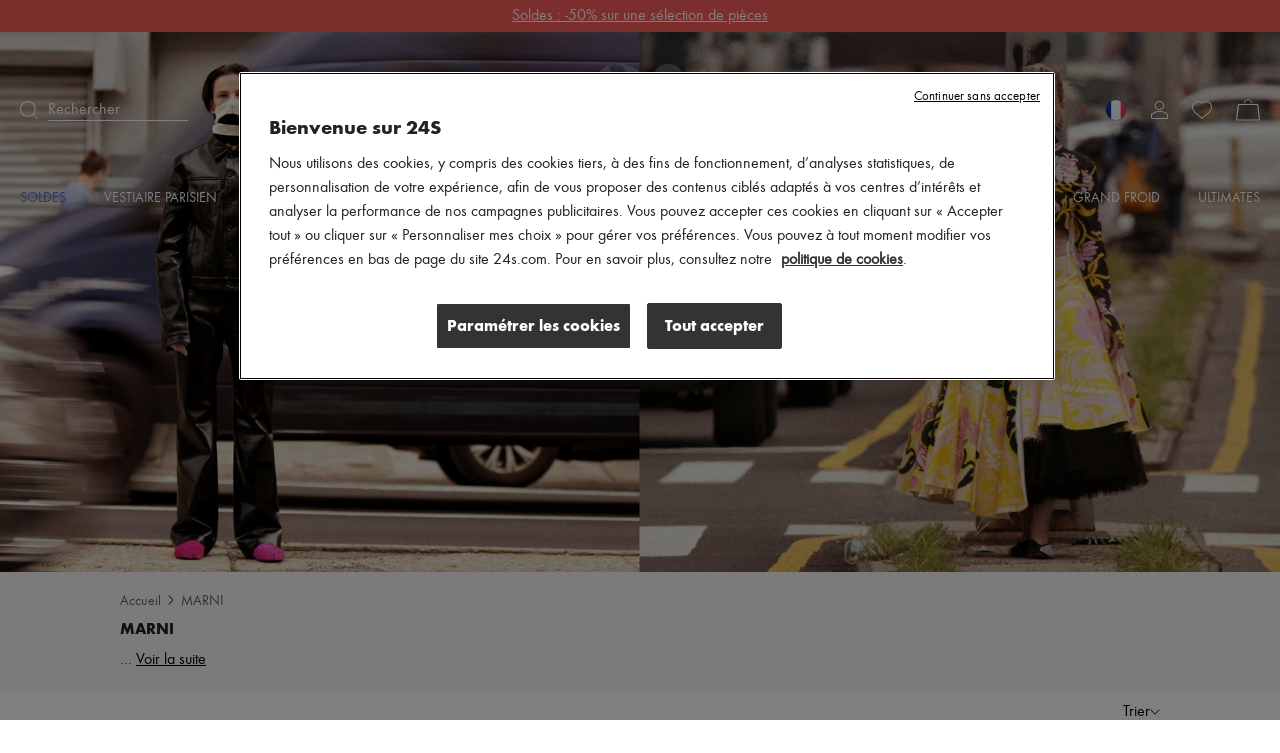

--- FILE ---
content_type: text/javascript
request_url: https://prod.babsta.net/static/e4f6fbbb/_next/static/chunks/159-a06131809460e208.js
body_size: 8750
content:
(self.webpackChunknext=self.webpackChunknext||[]).push([[159],{10159:function(i,e,o){"use strict";var r=o(73884);r&&"object"==typeof r&&"default"in r&&r.default;var n=o(95576),a=new n,t=a.getBrowser(),s=a.getCPU(),b=a.getDevice(),u=a.getEngine(),w=a.getOS(),d=a.getUA(),l=function(i){if(!i){console.error("No userAgent string was provided");return}var e=new n(i);return{UA:e,browser:e.getBrowser(),cpu:e.getCPU(),device:e.getDevice(),engine:e.getEngine(),os:e.getOS(),ua:e.getUA(),setUserAgent:function(i){return e.setUA(i)}}},c={Mobile:"mobile",Tablet:"tablet",SmartTv:"smarttv",Console:"console",Wearable:"wearable",Embedded:"embedded",Browser:void 0},m={Chrome:"Chrome",Firefox:"Firefox",Opera:"Opera",Yandex:"Yandex",Safari:"Safari",InternetExplorer:"Internet Explorer",Edge:"Edge",Chromium:"Chromium",Ie:"IE",MobileSafari:"Mobile Safari",MIUI:"MIUI Browser",SamsungBrowser:"Samsung Browser"},f=function(i){var e=arguments.length>1&&void 0!==arguments[1]?arguments[1]:"none";return i||e},p=function(){return!!("undefined"!=typeof window&&(window.navigator||navigator))&&(window.navigator||navigator)},g=function(i){var e=p();return e&&e.platform&&(-1!==e.platform.indexOf(i)||"MacIntel"===e.platform&&e.maxTouchPoints>1&&!window.MSStream)},v=function(i){return i.type===c.Mobile},h=function(i){return i.type===c.Tablet},x=function(i){var e=i.type;return e===c.Mobile||e===c.Tablet},k=function(i){return i.type===c.SmartTv},y=function(i){return i.type===c.Browser},S=function(i){return i.type===c.Wearable},T=function(i){return i.type===c.Console},E=function(i){return i.type===c.Embedded},_=function(i){return f(i.vendor)},M=function(i){return f(i.model)},A=function(i){return f(i.type,"browser")},C=function(i){return"Android"===i.name},O=function(i){return"Windows"===i.name},I=function(i){return"Mac OS"===i.name},P=function(i){return"Windows Phone"===i.name},U=function(i){return"iOS"===i.name},N=function(i){return f(i.version)},q=function(i){return f(i.name)},z=function(i){return i.name===m.Chrome},B=function(i){return i.name===m.Firefox},j=function(i){return i.name===m.Chromium},V=function(i){return i.name===m.Edge},D=function(i){return i.name===m.Yandex},R=function(i){var e=i.name;return e===m.Safari||e===m.MobileSafari},W=function(i){return i.name===m.MobileSafari},L=function(i){return i.name===m.Opera},F=function(i){var e=i.name;return e===m.InternetExplorer||e===m.Ie},G=function(i){return i.name===m.MIUI},Y=function(i){return i.name===m.SamsungBrowser},H=function(i){return f(i.version)},Z=function(i){return f(i.major)},X=function(i){return f(i.name)},$=function(i){return f(i.name)},K=function(i){return f(i.version)},Q=function(){var i=p(),e=i&&i.userAgent&&i.userAgent.toLowerCase();return"string"==typeof e&&/electron/.test(e)},J=function(i){return"string"==typeof i&&-1!==i.indexOf("Edg/")},ii=function(){var i=p();return i&&(/iPad|iPhone|iPod/.test(i.platform)||"MacIntel"===i.platform&&i.maxTouchPoints>1)&&!window.MSStream},ie=function(){return g("iPad")},io=function(){return g("iPhone")},ir=function(){return g("iPod")},ia=function(i){return f(i)};k(b),T(b),S(b),E(b),W(t)||ie(),j(t),x(b)||ie(),v(b),h(b)||ie(),y(b),y(b),C(w),P(w),U(w)||ie(),z(t),B(t),R(t),L(t),F(t),N(w),q(w),H(t),Z(t),X(t),_(b),M(b),$(u),K(u),ia(d),V(t)||J(d),D(t),A(b),ii(),ie(),io(),ir(),Q(),J(d),V(t)&&J(d),O(w),I(w),G(t),Y(t),e.gY=function(i){if(!i||"string"!=typeof i){console.error("No valid user agent string was provided");return}var e,o,r,n,a,t,s=l(i);return o=(e={device:s.device,browser:s.browser,os:s.os,engine:s.engine,ua:s.ua}).device,r=e.browser,n=e.os,a=e.engine,t=e.ua,{isSmartTV:k(o),isConsole:T(o),isWearable:S(o),isEmbedded:E(o),isMobileSafari:W(r)||ie(),isChromium:j(r),isMobile:x(o)||ie(),isMobileOnly:v(o),isTablet:h(o)||ie(),isBrowser:y(o),isDesktop:y(o),isAndroid:C(n),isWinPhone:P(n),isIOS:U(n)||ie(),isChrome:z(r),isFirefox:B(r),isSafari:R(r),isOpera:L(r),isIE:F(r),osVersion:N(n),osName:q(n),fullBrowserVersion:H(r),browserVersion:Z(r),browserName:X(r),mobileVendor:_(o),mobileModel:M(o),engineName:$(a),engineVersion:K(a),getUA:ia(t),isEdge:V(r)||J(t),isYandex:D(r),deviceType:A(o),isIOS13:ii(),isIPad13:ie(),isIPhone13:io(),isIPod13:ir(),isElectron:Q(),isEdgeChromium:J(t),isLegacyEdge:V(r)&&!J(t),isWindows:O(n),isMacOs:I(n),isMIUI:G(r),isSamsungBrowser:Y(r)}}},95576:function(i,e,o){var r;!function(n,a){"use strict";var t="function",s="undefined",b="object",u="string",w="major",d="model",l="name",c="type",m="vendor",f="version",p="architecture",g="console",v="mobile",h="tablet",x="smarttv",k="wearable",y="embedded",S="Amazon",T="Apple",E="ASUS",_="BlackBerry",M="Browser",A="Chrome",C="Firefox",O="Google",I="Huawei",P="Microsoft",U="Motorola",N="Opera",q="Samsung",z="Sharp",B="Sony",j="Xiaomi",V="Zebra",D="Facebook",R="Chromium OS",W="Mac OS",L=function(i,e){var o={};for(var r in i)e[r]&&e[r].length%2==0?o[r]=e[r].concat(i[r]):o[r]=i[r];return o},F=function(i){for(var e={},o=0;o<i.length;o++)e[i[o].toUpperCase()]=i[o];return e},G=function(i,e){return typeof i===u&&-1!==Y(e).indexOf(Y(i))},Y=function(i){return i.toLowerCase()},H=function(i,e){if(typeof i===u)return i=i.replace(/^\s\s*/,""),typeof e===s?i:i.substring(0,500)},Z=function(i,e){for(var o,r,n,s,u,w,d=0;d<e.length&&!u;){var l=e[d],c=e[d+1];for(o=r=0;o<l.length&&!u&&l[o];)if(u=l[o++].exec(i))for(n=0;n<c.length;n++)w=u[++r],typeof(s=c[n])===b&&s.length>0?2===s.length?typeof s[1]==t?this[s[0]]=s[1].call(this,w):this[s[0]]=s[1]:3===s.length?typeof s[1]!==t||s[1].exec&&s[1].test?this[s[0]]=w?w.replace(s[1],s[2]):void 0:this[s[0]]=w?s[1].call(this,w,s[2]):void 0:4===s.length&&(this[s[0]]=w?s[3].call(this,w.replace(s[1],s[2])):void 0):this[s]=w||a;d+=2}},X=function(i,e){for(var o in e)if(typeof e[o]===b&&e[o].length>0){for(var r=0;r<e[o].length;r++)if(G(e[o][r],i))return"?"===o?a:o}else if(G(e[o],i))return"?"===o?a:o;return i},$={ME:"4.90","NT 3.11":"NT3.51","NT 4.0":"NT4.0",2e3:"NT 5.0",XP:["NT 5.1","NT 5.2"],Vista:"NT 6.0",7:"NT 6.1",8:"NT 6.2",8.1:"NT 6.3",10:["NT 6.4","NT 10.0"],RT:"ARM"},K={browser:[[/\b(?:crmo|crios)\/([\w\.]+)/i],[f,[l,"Chrome"]],[/edg(?:e|ios|a)?\/([\w\.]+)/i],[f,[l,"Edge"]],[/(opera mini)\/([-\w\.]+)/i,/(opera [mobiletab]{3,6})\b.+version\/([-\w\.]+)/i,/(opera)(?:.+version\/|[\/ ]+)([\w\.]+)/i],[l,f],[/opios[\/ ]+([\w\.]+)/i],[f,[l,N+" Mini"]],[/\bop(?:rg)?x\/([\w\.]+)/i],[f,[l,N+" GX"]],[/\bopr\/([\w\.]+)/i],[f,[l,N]],[/\bb[ai]*d(?:uhd|[ub]*[aekoprswx]{5,6})[\/ ]?([\w\.]+)/i],[f,[l,"Baidu"]],[/(kindle)\/([\w\.]+)/i,/(lunascape|maxthon|netfront|jasmine|blazer)[\/ ]?([\w\.]*)/i,/(avant|iemobile|slim)\s?(?:browser)?[\/ ]?([\w\.]*)/i,/(?:ms|\()(ie) ([\w\.]+)/i,/(flock|rockmelt|midori|epiphany|silk|skyfire|bolt|iron|vivaldi|iridium|phantomjs|bowser|quark|qupzilla|falkon|rekonq|puffin|brave|whale(?!.+naver)|qqbrowserlite|qq|duckduckgo)\/([-\w\.]+)/i,/(heytap|ovi)browser\/([\d\.]+)/i,/(weibo)__([\d\.]+)/i],[l,f],[/\bddg\/([\w\.]+)/i],[f,[l,"DuckDuckGo"]],[/(?:\buc? ?browser|(?:juc.+)ucweb)[\/ ]?([\w\.]+)/i],[f,[l,"UC"+M]],[/microm.+\bqbcore\/([\w\.]+)/i,/\bqbcore\/([\w\.]+).+microm/i,/micromessenger\/([\w\.]+)/i],[f,[l,"WeChat"]],[/konqueror\/([\w\.]+)/i],[f,[l,"Konqueror"]],[/trident.+rv[: ]([\w\.]{1,9})\b.+like gecko/i],[f,[l,"IE"]],[/ya(?:search)?browser\/([\w\.]+)/i],[f,[l,"Yandex"]],[/slbrowser\/([\w\.]+)/i],[f,[l,"Smart Lenovo "+M]],[/(avast|avg)\/([\w\.]+)/i],[[l,/(.+)/,"$1 Secure "+M],f],[/\bfocus\/([\w\.]+)/i],[f,[l,C+" Focus"]],[/\bopt\/([\w\.]+)/i],[f,[l,N+" Touch"]],[/coc_coc\w+\/([\w\.]+)/i],[f,[l,"Coc Coc"]],[/dolfin\/([\w\.]+)/i],[f,[l,"Dolphin"]],[/coast\/([\w\.]+)/i],[f,[l,N+" Coast"]],[/miuibrowser\/([\w\.]+)/i],[f,[l,"MIUI "+M]],[/fxios\/([-\w\.]+)/i],[f,[l,C]],[/\bqihu|(qi?ho?o?|360)browser/i],[[l,"360 "+M]],[/(oculus|sailfish|huawei|vivo)browser\/([\w\.]+)/i],[[l,/(.+)/,"$1 "+M],f],[/samsungbrowser\/([\w\.]+)/i],[f,[l,q+" Internet"]],[/(comodo_dragon)\/([\w\.]+)/i],[[l,/_/g," "],f],[/metasr[\/ ]?([\d\.]+)/i],[f,[l,"Sogou Explorer"]],[/(sogou)mo\w+\/([\d\.]+)/i],[[l,"Sogou Mobile"],f],[/(electron)\/([\w\.]+) safari/i,/(tesla)(?: qtcarbrowser|\/(20\d\d\.[-\w\.]+))/i,/m?(qqbrowser|2345Explorer)[\/ ]?([\w\.]+)/i],[l,f],[/(lbbrowser)/i,/\[(linkedin)app\]/i],[l],[/((?:fban\/fbios|fb_iab\/fb4a)(?!.+fbav)|;fbav\/([\w\.]+);)/i],[[l,D],f],[/(Klarna)\/([\w\.]+)/i,/(kakao(?:talk|story))[\/ ]([\w\.]+)/i,/(naver)\(.*?(\d+\.[\w\.]+).*\)/i,/safari (line)\/([\w\.]+)/i,/\b(line)\/([\w\.]+)\/iab/i,/(alipay)client\/([\w\.]+)/i,/(twitter)(?:and| f.+e\/([\w\.]+))/i,/(chromium|instagram|snapchat)[\/ ]([-\w\.]+)/i],[l,f],[/\bgsa\/([\w\.]+) .*safari\//i],[f,[l,"GSA"]],[/musical_ly(?:.+app_?version\/|_)([\w\.]+)/i],[f,[l,"TikTok"]],[/headlesschrome(?:\/([\w\.]+)| )/i],[f,[l,A+" Headless"]],[/ wv\).+(chrome)\/([\w\.]+)/i],[[l,A+" WebView"],f],[/droid.+ version\/([\w\.]+)\b.+(?:mobile safari|safari)/i],[f,[l,"Android "+M]],[/(chrome|omniweb|arora|[tizenoka]{5} ?browser)\/v?([\w\.]+)/i],[l,f],[/version\/([\w\.\,]+) .*mobile\/\w+ (safari)/i],[f,[l,"Mobile Safari"]],[/version\/([\w(\.|\,)]+) .*(mobile ?safari|safari)/i],[f,l],[/webkit.+?(mobile ?safari|safari)(\/[\w\.]+)/i],[l,[f,X,{"1.0":"/8",1.2:"/1",1.3:"/3","2.0":"/412","2.0.2":"/416","2.0.3":"/417","2.0.4":"/419","?":"/"}]],[/(webkit|khtml)\/([\w\.]+)/i],[l,f],[/(navigator|netscape\d?)\/([-\w\.]+)/i],[[l,"Netscape"],f],[/mobile vr; rv:([\w\.]+)\).+firefox/i],[f,[l,C+" Reality"]],[/ekiohf.+(flow)\/([\w\.]+)/i,/(swiftfox)/i,/(icedragon|iceweasel|camino|chimera|fennec|maemo browser|minimo|conkeror|klar)[\/ ]?([\w\.\+]+)/i,/(seamonkey|k-meleon|icecat|iceape|firebird|phoenix|palemoon|basilisk|waterfox)\/([-\w\.]+)$/i,/(firefox)\/([\w\.]+)/i,/(mozilla)\/([\w\.]+) .+rv\:.+gecko\/\d+/i,/(polaris|lynx|dillo|icab|doris|amaya|w3m|netsurf|sleipnir|obigo|mosaic|(?:go|ice|up)[\. ]?browser)[-\/ ]?v?([\w\.]+)/i,/(links) \(([\w\.]+)/i,/panasonic;(viera)/i],[l,f],[/(cobalt)\/([\w\.]+)/i],[l,[f,/master.|lts./,""]]],cpu:[[/(?:(amd|x(?:(?:86|64)[-_])?|wow|win)64)[;\)]/i],[[p,"amd64"]],[/(ia32(?=;))/i],[[p,Y]],[/((?:i[346]|x)86)[;\)]/i],[[p,"ia32"]],[/\b(aarch64|arm(v?8e?l?|_?64))\b/i],[[p,"arm64"]],[/\b(arm(?:v[67])?ht?n?[fl]p?)\b/i],[[p,"armhf"]],[/windows (ce|mobile); ppc;/i],[[p,"arm"]],[/((?:ppc|powerpc)(?:64)?)(?: mac|;|\))/i],[[p,/ower/,"",Y]],[/(sun4\w)[;\)]/i],[[p,"sparc"]],[/((?:avr32|ia64(?=;))|68k(?=\))|\barm(?=v(?:[1-7]|[5-7]1)l?|;|eabi)|(?=atmel )avr|(?:irix|mips|sparc)(?:64)?\b|pa-risc)/i],[[p,Y]]],device:[[/\b(sch-i[89]0\d|shw-m380s|sm-[ptx]\w{2,4}|gt-[pn]\d{2,4}|sgh-t8[56]9|nexus 10)/i],[d,[m,q],[c,h]],[/\b((?:s[cgp]h|gt|sm)-\w+|sc[g-]?[\d]+a?|galaxy nexus)/i,/samsung[- ]([-\w]+)/i,/sec-(sgh\w+)/i],[d,[m,q],[c,v]],[/(?:\/|\()(ip(?:hone|od)[\w, ]*)(?:\/|;)/i],[d,[m,T],[c,v]],[/\((ipad);[-\w\),; ]+apple/i,/applecoremedia\/[\w\.]+ \((ipad)/i,/\b(ipad)\d\d?,\d\d?[;\]].+ios/i],[d,[m,T],[c,h]],[/(macintosh);/i],[d,[m,T]],[/\b(sh-?[altvz]?\d\d[a-ekm]?)/i],[d,[m,z],[c,v]],[/\b((?:ag[rs][23]?|bah2?|sht?|btv)-a?[lw]\d{2})\b(?!.+d\/s)/i],[d,[m,I],[c,h]],[/(?:huawei|honor)([-\w ]+)[;\)]/i,/\b(nexus 6p|\w{2,4}e?-[atu]?[ln][\dx][012359c][adn]?)\b(?!.+d\/s)/i],[d,[m,I],[c,v]],[/\b(poco[\w ]+|m2\d{3}j\d\d[a-z]{2})(?: bui|\))/i,/\b; (\w+) build\/hm\1/i,/\b(hm[-_ ]?note?[_ ]?(?:\d\w)?) bui/i,/\b(redmi[\-_ ]?(?:note|k)?[\w_ ]+)(?: bui|\))/i,/oid[^\)]+; (m?[12][0-389][01]\w{3,6}[c-y])( bui|; wv|\))/i,/\b(mi[-_ ]?(?:a\d|one|one[_ ]plus|note lte|max|cc)?[_ ]?(?:\d?\w?)[_ ]?(?:plus|se|lite)?)(?: bui|\))/i],[[d,/_/g," "],[m,j],[c,v]],[/oid[^\)]+; (2\d{4}(283|rpbf)[cgl])( bui|\))/i,/\b(mi[-_ ]?(?:pad)(?:[\w_ ]+))(?: bui|\))/i],[[d,/_/g," "],[m,j],[c,h]],[/; (\w+) bui.+ oppo/i,/\b(cph[12]\d{3}|p(?:af|c[al]|d\w|e[ar])[mt]\d0|x9007|a101op)\b/i],[d,[m,"OPPO"],[c,v]],[/\b(opd2\d{3}a?) bui/i],[d,[m,"OPPO"],[c,h]],[/vivo (\w+)(?: bui|\))/i,/\b(v[12]\d{3}\w?[at])(?: bui|;)/i],[d,[m,"Vivo"],[c,v]],[/\b(rmx[1-3]\d{3})(?: bui|;|\))/i],[d,[m,"Realme"],[c,v]],[/\b(milestone|droid(?:[2-4x]| (?:bionic|x2|pro|razr))?:?( 4g)?)\b[\w ]+build\//i,/\bmot(?:orola)?[- ](\w*)/i,/((?:moto[\w\(\) ]+|xt\d{3,4}|nexus 6)(?= bui|\)))/i],[d,[m,U],[c,v]],[/\b(mz60\d|xoom[2 ]{0,2}) build\//i],[d,[m,U],[c,h]],[/((?=lg)?[vl]k\-?\d{3}) bui| 3\.[-\w; ]{10}lg?-([06cv9]{3,4})/i],[d,[m,"LG"],[c,h]],[/(lm(?:-?f100[nv]?|-[\w\.]+)(?= bui|\))|nexus [45])/i,/\blg[-e;\/ ]+((?!browser|netcast|android tv)\w+)/i,/\blg-?([\d\w]+) bui/i],[d,[m,"LG"],[c,v]],[/(ideatab[-\w ]+)/i,/lenovo ?(s[56]000[-\w]+|tab(?:[\w ]+)|yt[-\d\w]{6}|tb[-\d\w]{6})/i],[d,[m,"Lenovo"],[c,h]],[/(?:maemo|nokia).*(n900|lumia \d+)/i,/nokia[-_ ]?([-\w\.]*)/i],[[d,/_/g," "],[m,"Nokia"],[c,v]],[/(pixel c)\b/i],[d,[m,O],[c,h]],[/droid.+; (pixel[\daxl ]{0,6})(?: bui|\))/i],[d,[m,O],[c,v]],[/droid.+ (a?\d[0-2]{2}so|[c-g]\d{4}|so[-gl]\w+|xq-a\w[4-7][12])(?= bui|\).+chrome\/(?![1-6]{0,1}\d\.))/i],[d,[m,B],[c,v]],[/sony tablet [ps]/i,/\b(?:sony)?sgp\w+(?: bui|\))/i],[[d,"Xperia Tablet"],[m,B],[c,h]],[/ (kb2005|in20[12]5|be20[12][59])\b/i,/(?:one)?(?:plus)? (a\d0\d\d)(?: b|\))/i],[d,[m,"OnePlus"],[c,v]],[/(alexa)webm/i,/(kf[a-z]{2}wi|aeo[c-r]{2})( bui|\))/i,/(kf[a-z]+)( bui|\)).+silk\//i],[d,[m,S],[c,h]],[/((?:sd|kf)[0349hijorstuw]+)( bui|\)).+silk\//i],[[d,/(.+)/g,"Fire Phone $1"],[m,S],[c,v]],[/(playbook);[-\w\),; ]+(rim)/i],[d,m,[c,h]],[/\b((?:bb[a-f]|st[hv])100-\d)/i,/\(bb10; (\w+)/i],[d,[m,_],[c,v]],[/(?:\b|asus_)(transfo[prime ]{4,10} \w+|eeepc|slider \w+|nexus 7|padfone|p00[cj])/i],[d,[m,E],[c,h]],[/ (z[bes]6[027][012][km][ls]|zenfone \d\w?)\b/i],[d,[m,E],[c,v]],[/(nexus 9)/i],[d,[m,"HTC"],[c,h]],[/(htc)[-;_ ]{1,2}([\w ]+(?=\)| bui)|\w+)/i,/(zte)[- ]([\w ]+?)(?: bui|\/|\))/i,/(alcatel|geeksphone|nexian|panasonic(?!(?:;|\.))|sony(?!-bra))[-_ ]?([-\w]*)/i],[m,[d,/_/g," "],[c,v]],[/droid.+; ([ab][1-7]-?[0178a]\d\d?)/i],[d,[m,"Acer"],[c,h]],[/droid.+; (m[1-5] note) bui/i,/\bmz-([-\w]{2,})/i],[d,[m,"Meizu"],[c,v]],[/; ((?:power )?armor(?:[\w ]{0,8}))(?: bui|\))/i],[d,[m,"Ulefone"],[c,v]],[/(blackberry|benq|palm(?=\-)|sonyericsson|acer|asus|dell|meizu|motorola|polytron|infinix|tecno)[-_ ]?([-\w]*)/i,/(hp) ([\w ]+\w)/i,/(asus)-?(\w+)/i,/(microsoft); (lumia[\w ]+)/i,/(lenovo)[-_ ]?([-\w]+)/i,/(jolla)/i,/(oppo) ?([\w ]+) bui/i],[m,d,[c,v]],[/(kobo)\s(ereader|touch)/i,/(archos) (gamepad2?)/i,/(hp).+(touchpad(?!.+tablet)|tablet)/i,/(kindle)\/([\w\.]+)/i,/(nook)[\w ]+build\/(\w+)/i,/(dell) (strea[kpr\d ]*[\dko])/i,/(le[- ]+pan)[- ]+(\w{1,9}) bui/i,/(trinity)[- ]*(t\d{3}) bui/i,/(gigaset)[- ]+(q\w{1,9}) bui/i,/(vodafone) ([\w ]+)(?:\)| bui)/i],[m,d,[c,h]],[/(surface duo)/i],[d,[m,P],[c,h]],[/droid [\d\.]+; (fp\du?)(?: b|\))/i],[d,[m,"Fairphone"],[c,v]],[/(u304aa)/i],[d,[m,"AT&T"],[c,v]],[/\bsie-(\w*)/i],[d,[m,"Siemens"],[c,v]],[/\b(rct\w+) b/i],[d,[m,"RCA"],[c,h]],[/\b(venue[\d ]{2,7}) b/i],[d,[m,"Dell"],[c,h]],[/\b(q(?:mv|ta)\w+) b/i],[d,[m,"Verizon"],[c,h]],[/\b(?:barnes[& ]+noble |bn[rt])([\w\+ ]*) b/i],[d,[m,"Barnes & Noble"],[c,h]],[/\b(tm\d{3}\w+) b/i],[d,[m,"NuVision"],[c,h]],[/\b(k88) b/i],[d,[m,"ZTE"],[c,h]],[/\b(nx\d{3}j) b/i],[d,[m,"ZTE"],[c,v]],[/\b(gen\d{3}) b.+49h/i],[d,[m,"Swiss"],[c,v]],[/\b(zur\d{3}) b/i],[d,[m,"Swiss"],[c,h]],[/\b((zeki)?tb.*\b) b/i],[d,[m,"Zeki"],[c,h]],[/\b([yr]\d{2}) b/i,/\b(dragon[- ]+touch |dt)(\w{5}) b/i],[[m,"Dragon Touch"],d,[c,h]],[/\b(ns-?\w{0,9}) b/i],[d,[m,"Insignia"],[c,h]],[/\b((nxa|next)-?\w{0,9}) b/i],[d,[m,"NextBook"],[c,h]],[/\b(xtreme\_)?(v(1[045]|2[015]|[3469]0|7[05])) b/i],[[m,"Voice"],d,[c,v]],[/\b(lvtel\-)?(v1[12]) b/i],[[m,"LvTel"],d,[c,v]],[/\b(ph-1) /i],[d,[m,"Essential"],[c,v]],[/\b(v(100md|700na|7011|917g).*\b) b/i],[d,[m,"Envizen"],[c,h]],[/\b(trio[-\w\. ]+) b/i],[d,[m,"MachSpeed"],[c,h]],[/\btu_(1491) b/i],[d,[m,"Rotor"],[c,h]],[/(shield[\w ]+) b/i],[d,[m,"Nvidia"],[c,h]],[/(sprint) (\w+)/i],[m,d,[c,v]],[/(kin\.[onetw]{3})/i],[[d,/\./g," "],[m,P],[c,v]],[/droid.+; (cc6666?|et5[16]|mc[239][23]x?|vc8[03]x?)\)/i],[d,[m,V],[c,h]],[/droid.+; (ec30|ps20|tc[2-8]\d[kx])\)/i],[d,[m,V],[c,v]],[/smart-tv.+(samsung)/i],[m,[c,x]],[/hbbtv.+maple;(\d+)/i],[[d,/^/,"SmartTV"],[m,q],[c,x]],[/(nux; netcast.+smarttv|lg (netcast\.tv-201\d|android tv))/i],[[m,"LG"],[c,x]],[/(apple) ?tv/i],[m,[d,T+" TV"],[c,x]],[/crkey/i],[[d,A+"cast"],[m,O],[c,x]],[/droid.+aft(\w+)( bui|\))/i],[d,[m,S],[c,x]],[/\(dtv[\);].+(aquos)/i,/(aquos-tv[\w ]+)\)/i],[d,[m,z],[c,x]],[/(bravia[\w ]+)( bui|\))/i],[d,[m,B],[c,x]],[/(mitv-\w{5}) bui/i],[d,[m,j],[c,x]],[/Hbbtv.*(technisat) (.*);/i],[m,d,[c,x]],[/\b(roku)[\dx]*[\)\/]((?:dvp-)?[\d\.]*)/i,/hbbtv\/\d+\.\d+\.\d+ +\([\w\+ ]*; *([\w\d][^;]*);([^;]*)/i],[[m,H],[d,H],[c,x]],[/\b(android tv|smart[- ]?tv|opera tv|tv; rv:)\b/i],[[c,x]],[/(ouya)/i,/(nintendo) ([wids3utch]+)/i],[m,d,[c,g]],[/droid.+; (shield) bui/i],[d,[m,"Nvidia"],[c,g]],[/(playstation [345portablevi]+)/i],[d,[m,B],[c,g]],[/\b(xbox(?: one)?(?!; xbox))[\); ]/i],[d,[m,P],[c,g]],[/((pebble))app/i],[m,d,[c,k]],[/(watch)(?: ?os[,\/]|\d,\d\/)[\d\.]+/i],[d,[m,T],[c,k]],[/droid.+; (glass) \d/i],[d,[m,O],[c,k]],[/droid.+; (wt63?0{2,3})\)/i],[d,[m,V],[c,k]],[/(quest( \d| pro)?)/i],[d,[m,D],[c,k]],[/(tesla)(?: qtcarbrowser|\/[-\w\.]+)/i],[m,[c,y]],[/(aeobc)\b/i],[d,[m,S],[c,y]],[/droid .+?; ([^;]+?)(?: bui|; wv\)|\) applew).+? mobile safari/i],[d,[c,v]],[/droid .+?; ([^;]+?)(?: bui|\) applew).+?(?! mobile) safari/i],[d,[c,h]],[/\b((tablet|tab)[;\/]|focus\/\d(?!.+mobile))/i],[[c,h]],[/(phone|mobile(?:[;\/]| [ \w\/\.]*safari)|pda(?=.+windows ce))/i],[[c,v]],[/(android[-\w\. ]{0,9});.+buil/i],[d,[m,"Generic"]]],engine:[[/windows.+ edge\/([\w\.]+)/i],[f,[l,"EdgeHTML"]],[/webkit\/537\.36.+chrome\/(?!27)([\w\.]+)/i],[f,[l,"Blink"]],[/(presto)\/([\w\.]+)/i,/(webkit|trident|netfront|netsurf|amaya|lynx|w3m|goanna)\/([\w\.]+)/i,/ekioh(flow)\/([\w\.]+)/i,/(khtml|tasman|links)[\/ ]\(?([\w\.]+)/i,/(icab)[\/ ]([23]\.[\d\.]+)/i,/\b(libweb)/i],[l,f],[/rv\:([\w\.]{1,9})\b.+(gecko)/i],[f,l]],os:[[/microsoft (windows) (vista|xp)/i],[l,f],[/(windows (?:phone(?: os)?|mobile))[\/ ]?([\d\.\w ]*)/i],[l,[f,X,$]],[/windows nt 6\.2; (arm)/i,/windows[\/ ]?([ntce\d\. ]+\w)(?!.+xbox)/i,/(?:win(?=3|9|n)|win 9x )([nt\d\.]+)/i],[[f,X,$],[l,"Windows"]],[/ip[honead]{2,4}\b(?:.*os ([\w]+) like mac|; opera)/i,/(?:ios;fbsv\/|iphone.+ios[\/ ])([\d\.]+)/i,/cfnetwork\/.+darwin/i],[[f,/_/g,"."],[l,"iOS"]],[/(mac os x) ?([\w\. ]*)/i,/(macintosh|mac_powerpc\b)(?!.+haiku)/i],[[l,W],[f,/_/g,"."]],[/droid ([\w\.]+)\b.+(android[- ]x86|harmonyos)/i],[f,l],[/(android|webos|qnx|bada|rim tablet os|maemo|meego|sailfish)[-\/ ]?([\w\.]*)/i,/(blackberry)\w*\/([\w\.]*)/i,/(tizen|kaios)[\/ ]([\w\.]+)/i,/\((series40);/i],[l,f],[/\(bb(10);/i],[f,[l,_]],[/(?:symbian ?os|symbos|s60(?=;)|series60)[-\/ ]?([\w\.]*)/i],[f,[l,"Symbian"]],[/mozilla\/[\d\.]+ \((?:mobile|tablet|tv|mobile; [\w ]+); rv:.+ gecko\/([\w\.]+)/i],[f,[l,C+" OS"]],[/web0s;.+rt(tv)/i,/\b(?:hp)?wos(?:browser)?\/([\w\.]+)/i],[f,[l,"webOS"]],[/watch(?: ?os[,\/]|\d,\d\/)([\d\.]+)/i],[f,[l,"watchOS"]],[/crkey\/([\d\.]+)/i],[f,[l,A+"cast"]],[/(cros) [\w]+(?:\)| ([\w\.]+)\b)/i],[[l,R],f],[/panasonic;(viera)/i,/(netrange)mmh/i,/(nettv)\/(\d+\.[\w\.]+)/i,/(nintendo|playstation) ([wids345portablevuch]+)/i,/(xbox); +xbox ([^\);]+)/i,/\b(joli|palm)\b ?(?:os)?\/?([\w\.]*)/i,/(mint)[\/\(\) ]?(\w*)/i,/(mageia|vectorlinux)[; ]/i,/([kxln]?ubuntu|debian|suse|opensuse|gentoo|arch(?= linux)|slackware|fedora|mandriva|centos|pclinuxos|red ?hat|zenwalk|linpus|raspbian|plan 9|minix|risc os|contiki|deepin|manjaro|elementary os|sabayon|linspire)(?: gnu\/linux)?(?: enterprise)?(?:[- ]linux)?(?:-gnu)?[-\/ ]?(?!chrom|package)([-\w\.]*)/i,/(hurd|linux) ?([\w\.]*)/i,/(gnu) ?([\w\.]*)/i,/\b([-frentopcghs]{0,5}bsd|dragonfly)[\/ ]?(?!amd|[ix346]{1,2}86)([\w\.]*)/i,/(haiku) (\w+)/i],[l,f],[/(sunos) ?([\w\.\d]*)/i],[[l,"Solaris"],f],[/((?:open)?solaris)[-\/ ]?([\w\.]*)/i,/(aix) ((\d)(?=\.|\)| )[\w\.])*/i,/\b(beos|os\/2|amigaos|morphos|openvms|fuchsia|hp-ux|serenityos)/i,/(unix) ?([\w\.]*)/i],[l,f]]},Q=function(i,e){if(typeof i===b&&(e=i,i=a),!(this instanceof Q))return new Q(i,e).getResult();var o=typeof n!==s&&n.navigator?n.navigator:a,r=i||(o&&o.userAgent?o.userAgent:""),g=o&&o.userAgentData?o.userAgentData:a,x=e?L(K,e):K,k=o&&o.userAgent==r;return this.getBrowser=function(){var i,e={};return e[l]=a,e[f]=a,Z.call(e,r,x.browser),e[w]=typeof(i=e[f])===u?i.replace(/[^\d\.]/g,"").split(".")[0]:a,k&&o&&o.brave&&typeof o.brave.isBrave==t&&(e[l]="Brave"),e},this.getCPU=function(){var i={};return i[p]=a,Z.call(i,r,x.cpu),i},this.getDevice=function(){var i={};return i[m]=a,i[d]=a,i[c]=a,Z.call(i,r,x.device),k&&!i[c]&&g&&g.mobile&&(i[c]=v),k&&"Macintosh"==i[d]&&o&&typeof o.standalone!==s&&o.maxTouchPoints&&o.maxTouchPoints>2&&(i[d]="iPad",i[c]=h),i},this.getEngine=function(){var i={};return i[l]=a,i[f]=a,Z.call(i,r,x.engine),i},this.getOS=function(){var i={};return i[l]=a,i[f]=a,Z.call(i,r,x.os),k&&!i[l]&&g&&g.platform&&"Unknown"!=g.platform&&(i[l]=g.platform.replace(/chrome os/i,R).replace(/macos/i,W)),i},this.getResult=function(){return{ua:this.getUA(),browser:this.getBrowser(),engine:this.getEngine(),os:this.getOS(),device:this.getDevice(),cpu:this.getCPU()}},this.getUA=function(){return r},this.setUA=function(i){return r=typeof i===u&&i.length>500?H(i,500):i,this},this.setUA(r),this};Q.VERSION="1.0.38",Q.BROWSER=F([l,f,w]),Q.CPU=F([p]),Q.DEVICE=F([d,m,c,g,v,x,h,k,y]),Q.ENGINE=Q.OS=F([l,f]),typeof e!==s?(i.exports&&(e=i.exports=Q),e.UAParser=Q):o.amdO?a!==(r=(function(){return Q}).call(e,o,e,i))&&(i.exports=r):typeof n!==s&&(n.UAParser=Q);var J=typeof n!==s&&(n.jQuery||n.Zepto);if(J&&!J.ua){var ii=new Q;J.ua=ii.getResult(),J.ua.get=function(){return ii.getUA()},J.ua.set=function(i){ii.setUA(i);var e=ii.getResult();for(var o in e)J.ua[o]=e[o]}}}("object"==typeof window?window:this)}}]);